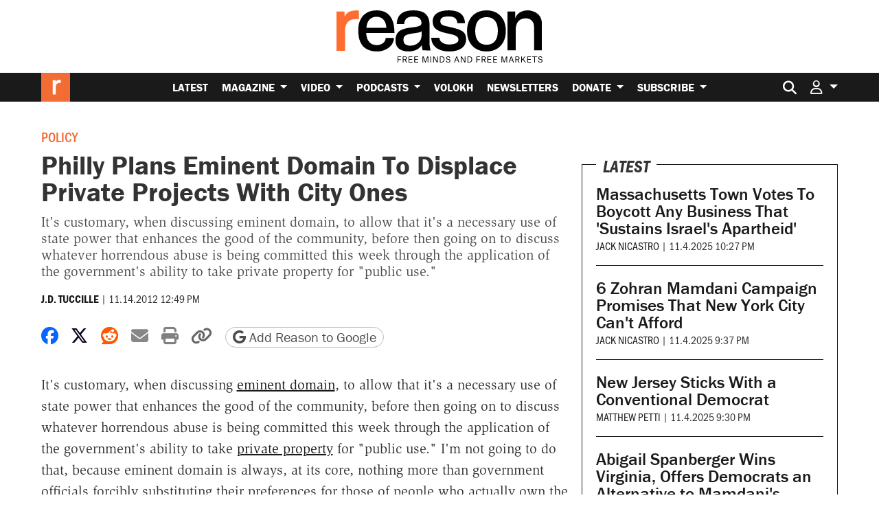

--- FILE ---
content_type: text/html; charset=utf-8
request_url: https://www.google.com/recaptcha/api2/anchor?ar=1&k=6LeMnkUaAAAAALL8T1-XAyB7vxpOeTExu6KwR48-&co=aHR0cHM6Ly9yZWFzb24uY29tOjQ0Mw..&hl=en&v=cLm1zuaUXPLFw7nzKiQTH1dX&size=invisible&anchor-ms=20000&execute-ms=15000&cb=830yu85v7z6n
body_size: 45043
content:
<!DOCTYPE HTML><html dir="ltr" lang="en"><head><meta http-equiv="Content-Type" content="text/html; charset=UTF-8">
<meta http-equiv="X-UA-Compatible" content="IE=edge">
<title>reCAPTCHA</title>
<style type="text/css">
/* cyrillic-ext */
@font-face {
  font-family: 'Roboto';
  font-style: normal;
  font-weight: 400;
  src: url(//fonts.gstatic.com/s/roboto/v18/KFOmCnqEu92Fr1Mu72xKKTU1Kvnz.woff2) format('woff2');
  unicode-range: U+0460-052F, U+1C80-1C8A, U+20B4, U+2DE0-2DFF, U+A640-A69F, U+FE2E-FE2F;
}
/* cyrillic */
@font-face {
  font-family: 'Roboto';
  font-style: normal;
  font-weight: 400;
  src: url(//fonts.gstatic.com/s/roboto/v18/KFOmCnqEu92Fr1Mu5mxKKTU1Kvnz.woff2) format('woff2');
  unicode-range: U+0301, U+0400-045F, U+0490-0491, U+04B0-04B1, U+2116;
}
/* greek-ext */
@font-face {
  font-family: 'Roboto';
  font-style: normal;
  font-weight: 400;
  src: url(//fonts.gstatic.com/s/roboto/v18/KFOmCnqEu92Fr1Mu7mxKKTU1Kvnz.woff2) format('woff2');
  unicode-range: U+1F00-1FFF;
}
/* greek */
@font-face {
  font-family: 'Roboto';
  font-style: normal;
  font-weight: 400;
  src: url(//fonts.gstatic.com/s/roboto/v18/KFOmCnqEu92Fr1Mu4WxKKTU1Kvnz.woff2) format('woff2');
  unicode-range: U+0370-0377, U+037A-037F, U+0384-038A, U+038C, U+038E-03A1, U+03A3-03FF;
}
/* vietnamese */
@font-face {
  font-family: 'Roboto';
  font-style: normal;
  font-weight: 400;
  src: url(//fonts.gstatic.com/s/roboto/v18/KFOmCnqEu92Fr1Mu7WxKKTU1Kvnz.woff2) format('woff2');
  unicode-range: U+0102-0103, U+0110-0111, U+0128-0129, U+0168-0169, U+01A0-01A1, U+01AF-01B0, U+0300-0301, U+0303-0304, U+0308-0309, U+0323, U+0329, U+1EA0-1EF9, U+20AB;
}
/* latin-ext */
@font-face {
  font-family: 'Roboto';
  font-style: normal;
  font-weight: 400;
  src: url(//fonts.gstatic.com/s/roboto/v18/KFOmCnqEu92Fr1Mu7GxKKTU1Kvnz.woff2) format('woff2');
  unicode-range: U+0100-02BA, U+02BD-02C5, U+02C7-02CC, U+02CE-02D7, U+02DD-02FF, U+0304, U+0308, U+0329, U+1D00-1DBF, U+1E00-1E9F, U+1EF2-1EFF, U+2020, U+20A0-20AB, U+20AD-20C0, U+2113, U+2C60-2C7F, U+A720-A7FF;
}
/* latin */
@font-face {
  font-family: 'Roboto';
  font-style: normal;
  font-weight: 400;
  src: url(//fonts.gstatic.com/s/roboto/v18/KFOmCnqEu92Fr1Mu4mxKKTU1Kg.woff2) format('woff2');
  unicode-range: U+0000-00FF, U+0131, U+0152-0153, U+02BB-02BC, U+02C6, U+02DA, U+02DC, U+0304, U+0308, U+0329, U+2000-206F, U+20AC, U+2122, U+2191, U+2193, U+2212, U+2215, U+FEFF, U+FFFD;
}
/* cyrillic-ext */
@font-face {
  font-family: 'Roboto';
  font-style: normal;
  font-weight: 500;
  src: url(//fonts.gstatic.com/s/roboto/v18/KFOlCnqEu92Fr1MmEU9fCRc4AMP6lbBP.woff2) format('woff2');
  unicode-range: U+0460-052F, U+1C80-1C8A, U+20B4, U+2DE0-2DFF, U+A640-A69F, U+FE2E-FE2F;
}
/* cyrillic */
@font-face {
  font-family: 'Roboto';
  font-style: normal;
  font-weight: 500;
  src: url(//fonts.gstatic.com/s/roboto/v18/KFOlCnqEu92Fr1MmEU9fABc4AMP6lbBP.woff2) format('woff2');
  unicode-range: U+0301, U+0400-045F, U+0490-0491, U+04B0-04B1, U+2116;
}
/* greek-ext */
@font-face {
  font-family: 'Roboto';
  font-style: normal;
  font-weight: 500;
  src: url(//fonts.gstatic.com/s/roboto/v18/KFOlCnqEu92Fr1MmEU9fCBc4AMP6lbBP.woff2) format('woff2');
  unicode-range: U+1F00-1FFF;
}
/* greek */
@font-face {
  font-family: 'Roboto';
  font-style: normal;
  font-weight: 500;
  src: url(//fonts.gstatic.com/s/roboto/v18/KFOlCnqEu92Fr1MmEU9fBxc4AMP6lbBP.woff2) format('woff2');
  unicode-range: U+0370-0377, U+037A-037F, U+0384-038A, U+038C, U+038E-03A1, U+03A3-03FF;
}
/* vietnamese */
@font-face {
  font-family: 'Roboto';
  font-style: normal;
  font-weight: 500;
  src: url(//fonts.gstatic.com/s/roboto/v18/KFOlCnqEu92Fr1MmEU9fCxc4AMP6lbBP.woff2) format('woff2');
  unicode-range: U+0102-0103, U+0110-0111, U+0128-0129, U+0168-0169, U+01A0-01A1, U+01AF-01B0, U+0300-0301, U+0303-0304, U+0308-0309, U+0323, U+0329, U+1EA0-1EF9, U+20AB;
}
/* latin-ext */
@font-face {
  font-family: 'Roboto';
  font-style: normal;
  font-weight: 500;
  src: url(//fonts.gstatic.com/s/roboto/v18/KFOlCnqEu92Fr1MmEU9fChc4AMP6lbBP.woff2) format('woff2');
  unicode-range: U+0100-02BA, U+02BD-02C5, U+02C7-02CC, U+02CE-02D7, U+02DD-02FF, U+0304, U+0308, U+0329, U+1D00-1DBF, U+1E00-1E9F, U+1EF2-1EFF, U+2020, U+20A0-20AB, U+20AD-20C0, U+2113, U+2C60-2C7F, U+A720-A7FF;
}
/* latin */
@font-face {
  font-family: 'Roboto';
  font-style: normal;
  font-weight: 500;
  src: url(//fonts.gstatic.com/s/roboto/v18/KFOlCnqEu92Fr1MmEU9fBBc4AMP6lQ.woff2) format('woff2');
  unicode-range: U+0000-00FF, U+0131, U+0152-0153, U+02BB-02BC, U+02C6, U+02DA, U+02DC, U+0304, U+0308, U+0329, U+2000-206F, U+20AC, U+2122, U+2191, U+2193, U+2212, U+2215, U+FEFF, U+FFFD;
}
/* cyrillic-ext */
@font-face {
  font-family: 'Roboto';
  font-style: normal;
  font-weight: 900;
  src: url(//fonts.gstatic.com/s/roboto/v18/KFOlCnqEu92Fr1MmYUtfCRc4AMP6lbBP.woff2) format('woff2');
  unicode-range: U+0460-052F, U+1C80-1C8A, U+20B4, U+2DE0-2DFF, U+A640-A69F, U+FE2E-FE2F;
}
/* cyrillic */
@font-face {
  font-family: 'Roboto';
  font-style: normal;
  font-weight: 900;
  src: url(//fonts.gstatic.com/s/roboto/v18/KFOlCnqEu92Fr1MmYUtfABc4AMP6lbBP.woff2) format('woff2');
  unicode-range: U+0301, U+0400-045F, U+0490-0491, U+04B0-04B1, U+2116;
}
/* greek-ext */
@font-face {
  font-family: 'Roboto';
  font-style: normal;
  font-weight: 900;
  src: url(//fonts.gstatic.com/s/roboto/v18/KFOlCnqEu92Fr1MmYUtfCBc4AMP6lbBP.woff2) format('woff2');
  unicode-range: U+1F00-1FFF;
}
/* greek */
@font-face {
  font-family: 'Roboto';
  font-style: normal;
  font-weight: 900;
  src: url(//fonts.gstatic.com/s/roboto/v18/KFOlCnqEu92Fr1MmYUtfBxc4AMP6lbBP.woff2) format('woff2');
  unicode-range: U+0370-0377, U+037A-037F, U+0384-038A, U+038C, U+038E-03A1, U+03A3-03FF;
}
/* vietnamese */
@font-face {
  font-family: 'Roboto';
  font-style: normal;
  font-weight: 900;
  src: url(//fonts.gstatic.com/s/roboto/v18/KFOlCnqEu92Fr1MmYUtfCxc4AMP6lbBP.woff2) format('woff2');
  unicode-range: U+0102-0103, U+0110-0111, U+0128-0129, U+0168-0169, U+01A0-01A1, U+01AF-01B0, U+0300-0301, U+0303-0304, U+0308-0309, U+0323, U+0329, U+1EA0-1EF9, U+20AB;
}
/* latin-ext */
@font-face {
  font-family: 'Roboto';
  font-style: normal;
  font-weight: 900;
  src: url(//fonts.gstatic.com/s/roboto/v18/KFOlCnqEu92Fr1MmYUtfChc4AMP6lbBP.woff2) format('woff2');
  unicode-range: U+0100-02BA, U+02BD-02C5, U+02C7-02CC, U+02CE-02D7, U+02DD-02FF, U+0304, U+0308, U+0329, U+1D00-1DBF, U+1E00-1E9F, U+1EF2-1EFF, U+2020, U+20A0-20AB, U+20AD-20C0, U+2113, U+2C60-2C7F, U+A720-A7FF;
}
/* latin */
@font-face {
  font-family: 'Roboto';
  font-style: normal;
  font-weight: 900;
  src: url(//fonts.gstatic.com/s/roboto/v18/KFOlCnqEu92Fr1MmYUtfBBc4AMP6lQ.woff2) format('woff2');
  unicode-range: U+0000-00FF, U+0131, U+0152-0153, U+02BB-02BC, U+02C6, U+02DA, U+02DC, U+0304, U+0308, U+0329, U+2000-206F, U+20AC, U+2122, U+2191, U+2193, U+2212, U+2215, U+FEFF, U+FFFD;
}

</style>
<link rel="stylesheet" type="text/css" href="https://www.gstatic.com/recaptcha/releases/cLm1zuaUXPLFw7nzKiQTH1dX/styles__ltr.css">
<script nonce="v7HlmXIIsQFnGS_6xrLeog" type="text/javascript">window['__recaptcha_api'] = 'https://www.google.com/recaptcha/api2/';</script>
<script type="text/javascript" src="https://www.gstatic.com/recaptcha/releases/cLm1zuaUXPLFw7nzKiQTH1dX/recaptcha__en.js" nonce="v7HlmXIIsQFnGS_6xrLeog">
      
    </script></head>
<body><div id="rc-anchor-alert" class="rc-anchor-alert"></div>
<input type="hidden" id="recaptcha-token" value="[base64]">
<script type="text/javascript" nonce="v7HlmXIIsQFnGS_6xrLeog">
      recaptcha.anchor.Main.init("[\x22ainput\x22,[\x22bgdata\x22,\x22\x22,\[base64]/cFtiKytdPWs6KGs8MjA0OD9wW2IrK109az4+NnwxOTI6KChrJjY0NTEyKT09NTUyOTYmJnIrMTxXLmxlbmd0aCYmKFcuY2hhckNvZGVBdChyKzEpJjY0NTEyKT09NTYzMjA/[base64]/[base64]/[base64]/[base64]/[base64]/[base64]/[base64]/[base64]/[base64]/[base64]/[base64]/[base64]/[base64]/[base64]\x22,\[base64]\x22,\x22w6vCvcOvwqwewr8hW0jCnsO+JCowwofDo8K2djQlf8KEEHzCnloWwrsgCMOBw7gAwoV3NURvExYPw7oXI8Kew7bDty8bbibCkMKbXlrCtsOmw4dQNTdVAl7DtnzCtsKZw4vDicKUAsOEw6gWw6jCmMK/PcOdQ8O8HU1Rw6VOIsOkwppxw4vCqn/CpMKLHsKVwrvCk0TDqnzCrsKNSGRFwrQ2bSrChVDDhxDCqMKMECRdwqfDvEPClsOjw6fDlcKoBzsBTMOtworCjwDDhcKVIUBYw6AMwonDm0PDvjVbFMOpw4fCksO/[base64]/FT/DjDIudcK7w7LDjMK0QcOUw65bw6Y8wpXCsxx9w4ReDQxmaSdIP8O6CsOMwqBbwo3DtcK/woZBEcKuwptRF8O+wq4rPy4lwox+w7HCr8OBMsOOwo/DncOnw67CtcO9Z08gFz7CgRxqLMOdwqHDiCvDhyzDggTCu8ORwrU0LwDDoG3DuMKTXMOaw5MQw5MSw7TCkcO/wppjZCvCkx90YD0MwqvDocKnBsOuwoTCsy5zwoEXEwPDhsOmUMOvMcK2asKxw6/[base64]/CvzLDncOtEGXCjcO8XWbDrMKaw5slwpHCphFGwrDCk07DoD/DlcOqw6LDh0gYw7vDq8K5woPDgnzCsMKBw73DjMOcd8KMMz4VBMOLeFhFPlAxw55xw7zDjAPCk3DDiMOLGyfDjQrCnsO5GMK9wpzCg8OywrYnw4HDnXvClUowTk0xw5DDujXDosOYw73Dq8KgZ8O2w5Q+GS5gwrMQMH1KAABfNMOxOU/CosKwTgYpwpA/[base64]/[base64]/[base64]/[base64]/Cjy5Kw6LCmMO3w5XDsMK5w67Cm8KlYsK9X8ORw5tedMKDw754NsOXw7zCpsKiQ8OGwowfP8KHwrRgwpvDl8KqUcKVW0HDs14lbMKmw5ZOwr90w7Zvw5pQwqPCmj1YWMO2CsOowq8gwr7DmcO+J8KUaADDocK/w6HDhcKZwp8Zd8K2wrXCu08IJcKTw60DWnIXU8OEwpERDTpVw4p7wpRew57Dh8K1w6s0w6k5w73DgHpUUMK1w7PCqcKgw7TDqiDCuMKEHEwIw7kxDcKHw6sMEn7CuXbCkXAuwpDDuSfDnVPCu8KBRcKIwppcwqzClVTCv3rDhsKbAC/DgMOMB8Kcw6fDqlFrOlPCkcOSJ3DCj3MywqPCoMOrSE3Ds8KawrI0wrYvBMKXEsKsUXvCjl7CsBsywoZ8XGTDv8Kkw6vCssKww5zChMOfwpwjw7dmw53Cs8Klwr7CqcOJwrMQw57CswvCiU5Qw7fCr8Owwq/[base64]/MwAfwqVzFMKPw5gjUsK6woV3wrpwUcOlbAB4wq/CqcKpIsOAwrNrTTTDmCXCkTTDpUITSEzCsmDDpMKXTVANwpJ/w5HChhh7RxdcFcKMQHrCu8OaWcKdw5JTWcKxwoklw7LCj8ODwr4Qw7orw6EheMKUw6M6F0TDtw8Bwq0Sw6LDmcOrFSVoWsKQCnjDvEjCv185CDUZwoZUwrTChCHDhBTCilF/wqTDq0bDu1wdw4hQwpbDiS/DuMOnw74ZDUkcE8KTw5HCv8KXw43DiMOawoTCgWE/[base64]/BMKawqtAHWTCj8KWWMKHPDLDiS3DojzCq8ODw5jCnAXDjcKAwpXClsOoMMOzHcOla1TCi0RgZsO8w5TCkcKJwpjDhsKLw7RCwq1pwoHDrsK+RMKPwrzCk1HCv8KFeFLDvsOpwr0GZQ/CgsKiMMOXMMKcw6PCjcKKTD/CnVjCncKRw7c4w4lZw7NVJRgAIhp6wpnCsBjCsC80VHBgwpIpWSwtHcKnG3JRwqwACyYawooKdMKCbMKYIzPDlDDCicK+wrjDihrCpsOPJ0kgM33DjMK/w6DDrMKOe8OlGcOKw6DCt03DiMKgInLDu8KAO8OTw7nDmsOpUl/CnAnDmSTCu8OiecKpYMORUcOCwrEHLcOxwr/Cu8O5UynCsSh8wpnCtAx8wq58wonCvsODw7x6csOxwrHDtxHDq2zChsORNGtbJMOVw4DDlsOFD2N0wpHClcKtwoV4KsKkw6fDoU5rw7LDlwEJwrTDl2sJwrNNBMK7wrIgw49SVsO7QF/CpipYXMKbwpnCl8ORw7fCicOYw6hKUz3CoMOVwrXDmRdqf8O/w4ZuEMOfwpxoE8OSw5zDgldSwphCw5fCtSVqLMOOw6zDsMKlNcKTwq3CicKiYMO0w43Cn2sNBGQoD3XCrsOPw7o4EMK+I0BSw7zDsXTDuxrDknc8Q8KEw7w2WMKUwq89w77DqcO1a1vDr8K5YGbCuWjCicO8CcOdw5XCq3E/[base64]/CtH7Diwp+fMOJwqfCm8Kww541QcOPPsOnw6fCmMK1FEvDmMKDwpgqwpVbw7DCisK2ZhfCqcO7OsKpw7HCisOOwp0LwqEfIijDncKqS33CrizCh34bbH5yXcOSw4XDtk5DNn3CvMKVLcKIY8OHHhVtQEw/[base64]/XMOhLgXDu2l5eVp7dsORw4JRLg3DulHCnCJ3E1NhFxHDhsO3w5zCtVrCoBwHSS9+woYiOn8/wpLDgMKXwqNVwqtPw7DDn8Onw7YMw6hBwqbDp0XDqSfDhMK7woHDnBPCqHfDpsOFwpUHwrtnwr5JFsONwqrDsyMofMKzw5AyWMONFMK2ZMKKYi9WbMKZTsOCMg4rSHIVw41Sw5nDgFAddMKNKWklwpgtFHTCuETDg8OUwrs2wpXDq8Oyw5/DvGTDvx41woR2cMOCw5FUw4jDmsOGDsKYw7rCoCRew7IVBMOWw6wuf20rw6rCoMKlHMOfw5YwQCXChcOKacKyw7DCgMK/w7M7JsOEwq/DusKMU8K8eiDDj8O2wqXChm3Dk0TCiMKzw77CmsONSsOJw47CmMOQayXCj2nDpDLCnsOZw5xIwofDgXc6w558w6l3AcKvw4jCsSzDuMKQNsK/NTteM8KRGzjCk8OADhhQKcKfJcKYw41dwpfCvBV4GsOawqg3cArDrsKlwqrDlcK5wrt2w6nCn0Y+aMK9w51iVzzDsMKYbsKywrvDvsOBYcOQK8K/w7JICUJpwpXDoCYvScOEwp7Ci3tGbcKwwqs2wp0DAzoPwr9pJz4Vwr5ywrc4SkBiwpHDocO5wowXwqhIODrDusKZGAbDhcKFAsOmwpnCmhAgQcOkwoNRwoEww7RSw4slC0/DlS7DjMK0O8OAw7sTdsKawpPCjsOCwrsdwq4UbhsUwp7CpsKmBzhaTSnCicKiw4Y1w5E+dVodw77CpMOSwo3DnWDDlcOpwo0LfMOYSlJLIy9Uw6nDq2/CoMOhVMK6wowIw7dGw4V+DnHCiE9dMkh9Ik3CkXXCocOywoIYw5nCrcKVUsKgw6QGw6jCjUfDgQvDoShSfi1VI8OhanUjwqHDrEtkA8KXw7RgYRvDg1FHwpVPw5RhdC/DpxQEw6fDo8KQwrJrC8Kmw6EWfBbCkndRcwNFwobDtMOlF3Vowo/DvcKIwqHDuMOgB8OVwrjCgsOSw5Ugw7XCi8OIwpovw5/Cn8Kyw5/DngEaw5zCnE/CmcKFOkvDrSfDmTXDkx0ZU8OuNWvDoU1dw5Fvw58hwrLDqWAVwoFfwqvCm8OXw6ZEwo/DgcKqCztef8KvesKaJ8KdwrjCrlvCpQ7CuQoIwpHCimbDhGIMTcKXw47Ci8Klw67CqsOsw73CrMOLRMK6wrbDgXDCvGnDksO8HMOwPMKkfldjw47Dr2fCqsO6OcO7SsK9Zik3bMOQW8OhWAnDlgh5c8Kxw7/[base64]/DjcK+MkTDiADCkix+S8Opw7ZbK8OicmBVw7TDjBxKScKvE8Oswr3DnMKMPcOswq7DiGbCgsOCBE0oaAkXf0LDsmTDocKrHsK1OMKqSEDDjz8xMwFmK8Olw4Vrwq/DqBhSNnZ3SMOuwqgaGmx4ZARZw7xWwqYuEHp9SMKCw5lOwq8QYHkmIA5BCjjCnsORLVEywqvDqsKJBcKaLnjDphrCoT4ZVgjCvcK4AcK2TMOHw77DsVDDqEtPw5XDunbCncO7wpJnT8Kcw7YRwqENwq/DsMO8w6bDjMKEMsOWCw8nNcKkDVw9R8KXw7/CiTLCtMOzwpHCjMODFBDDqAg6fMK8N2fCv8OOOMOHam3CuMO0fcOhA8Kiwp/Dshkfw74VwoPDv8O/wpJuOgrDt8OZw4kFFztdw59YM8OvMwvDsMK5YAY8w6bDpG9PEcKcJzTCjsOWw7HCiQfChnPCqsObw5zCjkgVbcKbBUjCvEHDssKMw6lawpnDp8O0wrYkVl/[base64]/CqXDDgMOWUMKKasKtwrNrw7JJN8Oqw7c9wpRVw7oNLsKmwq7CpsOyUXgDw580w7/DosKBYsKIw6bDl8Kkw4Rfwp/[base64]/wrjDsjY9bsONWcObesKaw5daw7XDuxZ7w5/[base64]/Dt8Kew73DqABowqwmN8OKw5kVGcKwwpDCoMK2e8KIwqMocQYrwrPDocOPRU3DicKSw7MLw5TDom0GwqlEbsKmw7DCgsKkKcOFNzDChANEX0zCrMKOUkzDv2bDhcKlwq/DhcO5w50BaDXDklzCulpEwqdcX8OaEcKYAx3DqMO4wr9fw7dbdFbCtFTCosK/NjJmBBskK1XCusOfwoA/w7bCoMK4wqoVLwAFCkESXcO7MMOMw5p/UsK6w78cw7NYwrrDjD7DgEnCqcKeaj4Hw5vCj3Flw6fDnsKfwowLw69AEMKLwqI2DsKHw6MBw5zDrcONR8KJw7bDn8OQXMKTJcKNbsODCwLCjwzDoxpBw4nClzBUJGPCuMOUDsOyw5Mhwp4Yd8Otwo/CrsK6ZAnCjAFAw5nDjB/Dp0Jwwopdw7/[base64]/w7wawoMnw70Ew7s2wp/CmxbCn1bCmcO+w5Npcm5QwqDDssKQX8OnH1Ehwqk6ETsTa8OjQRtZY8O1PMOEw6TDjMKJUUjCu8O4SDd4eUB4w4rChjjDo1LDjlwFTcOzeinCjx06YcO7S8OTQMOpwrzDkcK/FEY5w4jCtsOOw4kvVj5DfFDCmx5Cw4fCn8Kdc3zClFxnBEnDmXTCnsOeJEZ7alDCjUYvw4IcwobCrMO7wrvDgX3Dm8K0BsOTw5DCtTR8w6zDrHjCum0eA3/DhyRXwrQgR8O/w4wEw7RGw6srw7AGwq1QT8O9wrg3w63DuCI2MTjDiMKDY8OUfsOkw4oyE8ONTRfCuXNvwr/CgyvDk0ZwwoEUw4oPRjdnDSTDrBbDgsOKPMO5RQXDi8K9w5NLJxZPwrnCmMKiXi7DrkBiwqXDk8Kew4jDkcK9GsOQIF1/GipdwpxfwrQkwpAqwpDCq1nDgxPDnid2w4vDjUo2wplPbU8Bw7zCmi/CqcKQDClzPkbDlzDCmsKrL1zCusOQw4NEDxIFwpQ1DsKxHsKJwq9Ow44HWcO3Y8Kqw5NDwpXCjxDChsK8wqobSsO1w556ZGPCgX1GacO/[base64]/Ci2XDsgE2woQMPcOvwpnDssOnw4nDm8OOLiHDiyI6wrnDgMOfEcK2w7Epwq7Cm3PDrhvDnhnComVZXMOwbx3DoQd0w5LDnFwkwq1uw6MeLAHDvMO5AsKBfcKeWMObSMKSasOAfCRSAMKiDMOvU2tCw7TDgC/Cl3fCihXCi0jCm0FIw6c2FsKNQHElwrTDjwogJWrCrHkywojDsknCkcKyw7zCh2ILw4zCogENwrDDu8Ogwp7Ct8KvNG7DgsKnFjwIwqEhw7JBwp7Dmx/Cgj3DgSJve8Kfwos+KMKswoAWf2DDnMO0HgxXOsKmw63CuTDCkjZMAmErwpfClMOKZsKdwp9wwosFwpMJwqg/QMKMw6bCqMOVJCDDhMOZwqvCosO9CmHCuMKqwpvCmkXDomnDicOLRUsDe8OKw5J8wojCsW3DscKeUMKJbzPCoXjDrcKmJcKfLUkXw5UOe8ONw4EjOsOTPhAZwp/CncOzwrJwwrgaTHPDuUAjwrzDoMKAwq/DpMKjwqxxBhvClsK5M24nwrjDosK9Oxo4IcKfwpHCqkXCicKdB0gKwrHDocKCYMOtEFXCqMO/w4nDpsKTw5PDuH4kw7FXdDRpw5tSXUgrP0TDhcO3eVXCrlHCjWzDrMOGIknCuMO9bSrCklnCuVNgPsOlwpPCvU3Du3A9QlnCsWzCqMKxwodoWVFMRsKSVcK3w5PDpcORJyHCmT/DgcORasOGwpjDr8OEZWLDnCPDmEVYw7/DtsOQR8KtZBJ4IFDCo8KmEsOkB8KhEU/[base64]/wr1kwqd/woPDnXHCjMOdwqnCjw7DvsKxwqPDssKYIMOdElIdw7HCgzgeXMK2wo/Dl8Krw6LCg8Ktd8KVwoLDgMKsP8K4wr3DhcKdw6DDpnAPWGwzw4bDoT/CqH9zwrUNJR5hwoU9eMOlwp4nwqLDosK8B8O7HSNAPyLCgMOwKR11aMKkwrgcDsO8w6fCil8VcsKcOcO/[base64]/Dg8KFwpTDmX7Cq8Kxc8K8fsKuwoxiwoQ3wo7DsyXCu23CtcKjw5Fec2dfBsKNwqXDvlLDjMKsGyvDhkMswpTClMOEwpRawpXDscOPwq/DoTnDulNnek/Cj0YjKsKlf8O4w7NSccOSUsOhMxk/wrfCgMONeR3CpcKCwqRlf27DusOIw65ewoVpAcO4H8K2LgTDlGNqbMOcwrbDpBIhW8OVLMKjw50XHsKwwqcyKC0WwrkKNl7Cm8OiwoBfSQDDtEtuHUnDoTg/UcO5wq/ChVELw6vDp8OSw5JKFMOTw4DCtsOIPcOKw5XDpWbDnywrX8K4wpUbwptbGsKEw4syW8Kew7/DnlVEHBDDhDkbVVlqw6TCqzvCoMKbw7jDl0wNI8KtayzCpHbDslXDlwvCvgfDqcKlw7jDglF6wo0QKMOdwrTCo2bCp8OrWsO5w4/DpwwGbn/DrcOawrrDnUxXL1DDqsORfsK/w7dywofDpcKxbWTCiWTDuDjCpcK2wp/[base64]/[base64]/CucKKfUIewqzDr17CgMKDwp1xw6E5PMKELcKgX8OgYiQAwq97CcKQwqzCoHPDmDZgwp/CiMKHLsO0w70IRMKrZBZMwqVVwrw2YMOFMcKXZsOrfEx9w4bCpsOuE0I4cVdyPFFed0rDumAkJsODScKxwonDqcKUJjRqRMOFNwo6U8K7w6LDqh9mwqR7WizCnmd+L3/Dr8KFw4vDuMO4BU7CrylaITrDmVrCnsOZFGjCqXE6wq3Cs8Kyw6PDsBnDiBRzw5nCrcKkw7w7w7XDncOlWcKZU8Kxw6LCqMKaHCIbU0TCicOreMOcwpItCcKWCnXDucOxAMKqDjzDql/DhMO8w5/CmGjCr8KXBMO9wqrDpwxKD27CnXMxwr/DmsOafsOIWMOKLcO0w4bCpEjCp8O0w6LCkcK9FEVfw6XCo8OkwqrClBEOR8Opw67CpjQBwqLDosKjw6TDp8Osw7XDr8OCEcKbwojCjWXDoWrDthwXw5dww5XClX4Kw4TDu8Kzw5fDgS1hJTVCIMO9ZcKQa8OyFMKjSVcQw5c1w7hgwq48AUvCiA0oIcOSKMKgw4l2wo/DlMK2QGbDqVU8w7EywrTCuFd8wq1hwpUbEmHDvEtlYmgLw5TDhsOvGsOwN1vDicOMwpBWw4XDncO2CsKkwrFbw78WIkw3woNRRWjCpWjCsBvCki/DjyvDhWJcw5bCnjzDnsO/w5rCnTbCjcO0MTVJwoUsw4liwr/[base64]/[base64]/UWjCvV3DtsOVw4/[base64]/w5PDiC7CpMK8woZ0cMKqw6t4TcOvJ8O7OSLCksOORMO2VsOfwrcXB8Kiw4XDmS5awrYXAB8/FsOWdxjCplEsM8ODXsOIw5TDvjjCm07DpFc/w53CrzofwqbCtwJnOQDDicOXw6Ylw4VSMjfCk05Uwo3CqkY6Sz/Du8KbwqHDkG5cOsOZw4c0woLCk8OAwo/[base64]/DocOFH8KDPMKbwq0lF3fDgE00cmZFwp/CqQoCIcKZw4fCgzjDksOSwqM1HxjCk2DCh8OywqN+F0Iowog+VmvCphDCksOkWScNwq/[base64]/w6wIecKewqnCtwvDiyY8woHCscKtOyzDl8OJw6U0OMKHJSXCjWbCtcO+w73DsibCnsOUeCjDnRzDqTVtVMKuw4ALwqgQwqw7wplTwpwkb1BXAnpjUcK/w77DssOof1rCkkvCp8Oaw5FYwpHCiMKzKzHCo1Bdf8KDAcOBHC/[base64]/NCdESHrCvcOmf8Otcl3Co8O0NBrCtibClxgFw5bDnEsRYsOiwp/DsnkPGm8xw7/[base64]/w5fDp8K/TBfDi8KFw4J3KsOhf1PDsz4wwoMfw7gAC00ow6zDmsObw7wFBkNDJj/[base64]/DtcKVwp1mwoI1wr/DmFTDt2sswrPCssO3woZGAsKRX8OzOzXCsMKQY09TwpkVJFQ7ERPCmcKWw7Y+amkHTMKEwrHDk0jDusKkw4tHw7t+wrTDosK8CGslecOWewzCimnCgcOyw6BiaUzCjMKsETLDpcKvw7tOw7R9wplcJFjDmMO2GcK5ccK9eVJ5wrrDrVd3cU/CoVQkBsKKCBpYwqTCgMKVJ0fDo8KfI8KFw6nCh8OFOcOlwq8HwojDtMKmMsOMw4nCi8K3QcK/OGfCkz7Dhxc+UMKYw7jDo8O5w49Pw5wEKcKMw71PARnDtS1BM8OtIcKechISwrtqW8OsWsK6worCisOGwpZ2bCbCvcO/wqTDnDLDoDTDl8OkPcKQwpnDp0nDpmLDqWnCuHAfwrYZb8Odw7zCqMKlw4U6wpzDpsOYbxFRw4t9a8K9fGhDwp4Dw6fDulFnclTCrCjChcKXw69DfsOyw4Ibw70dw6bDusKoBEp0wpTCnm0WVsKKN8KlPsOsw4fChlQfP8KdwqPCscOVAmRUw6fDmsOwwrFHa8O1w6/CsQYZYSXDlBfDrsOfw5Myw5PCjsKmwqfDhTrDsWLCoUrDoMOAwrFtw4ZKWcK9woBvZgc9WsKQKDBtDcOuwq4Tw6/DsknCjCjDmjfDrMO2wpjCsE7DmcKewojDqnbDscOQw5bCqxkaw752w6U9wpdJcFwbR8KOw6EQw6fDgsOgwqnCtsK2OhnDlcK9XxEzA8KSd8ODSMKew7JyK8KlwrE/DgTDusK4wpbCvGF6wobDkgXDnh7CgQoTAEZ+wqjCkHXCksKHe8OLwoQYSsKGEMOIw5nCvGtkVEQpH8Kxw5EAwr5vwp5ww5nDlj/[base64]/wonDmcKkwqrDoxXCqMOeN23ClVbCvll3DQk1w7wUY8K9LcKQw6fDoRPDk0/[base64]/DnMODB0EQE8KSw6bDh2x+wqLDu8KEwo7DvMKEEhTChmQAATZEMCbDmWvCsU/[base64]/RMKfw4nDpsOVwoFvwqvDiz7CosKlworCtHYzw5fCv8Kcw4kmwrB7P8OTw4gCXMOgRnoCwrTCmMKEw7JKwo9lw4DCoMKoacOaOcOgMsKmBsK/w7k8NyjDi2DDjcOGwrwpW8K9ccKdCQXDi8KTwo4QwrfCk0fDvVDCqsK1w5hTwqoqXcKSwpbDssOVGsKBQsObwqvDu0Irw65sDjVkwrUJwoAiw6U/aH0Ewq7ClHcZRsK6w5pFwqDDvFjClBpJKHbDmW3ChMOew69awqPCpTvDvsOWwqbCicOZZiVDwq7CrMKjTsOGw5rDkhbChGvDi8Kiw5XDvMKxKWXDt2rCvm/DmcKEPsOxY1hoVkcxwq/CiQ9Pw4zDmcO+RMK+w67DnElew6Z3N8Kbw7EEIBB4GmjCj2HCm09PXcO+w45cbsOswqYMXjzCn0NTw5fDgsKuBMKbWcK5CsO1woXDg8KBwrhrwp50PsOqckPDrXVGw4XCuS/CsQUlw4InOMKuwpdYw53CoMO8wrxbHDo2wrXDt8OldVjCocKxbcK/wq4Uw7wcIsOUO8OEf8Kow4xwIcOjMAXDk3VeVwkjw7zDrTkawo7DgcOjXsK1ScKuwqPDmMOcHUvDucOZXmcHw5fCncOoE8K/elTDicKQR3LCjMKRwphow7VswrLCn8KCUGJuKcOnfVTCg2djC8K7OzjClsKlwqRJZDXCvmXCtUXCqw/DhBUgw4gFw67CrWLCpT1PdMKCUCEiw5DCk8KwM3DCvRjCo8Ocw5Iowok3w7YqbA/CnDrCgsKkw5Jyw4Q9Z097w5UQC8K8VcOZTMK1wp5Mw6XCnjQ+w7zCjMK2SiTDqMKgwqV7w73CicO/[base64]/CvMKvKsOow749JcK6B28IZ1wSwo5DYcO+w5XCnWbCmgDDi1AawojCkMOFw4jCosOebMKHaT8Pw74Uw4URWcKpw599KgN2w69BSVUTFsOmw57Cv8OhW8O7wqfDigzDsDbCvgDCiBtofMKew4V/wrw/w6AYwoxbwqPCmwLDq1w1Ex5JTgDDlMOVY8OPZFzCh8KUw7ZiBgQ1FcOfwpsNUnF1wq4GA8KFwrtGGj3CsE3Co8K/w5URUMKZHcKSwoXCosOTw74bSMKxRcOffsKZw7k6ZcOVGycdF8K4KR3DicOiwrZeE8O+DxfDncKKw5rDiMKOwrtWY055AhUGwoTDoic1w7cCQnTDrXjDtcKLKcKBw7HDvAVbTmzCrFvDlG/[base64]/WyvDtkMnRAjDjwbCqGdHW8K9w6DCjMKVMgRLwo4fwpVFw6FJbg0Pw6kWwqDCpDjDiMKhYEIuF8OkAhQQw54JXXcrDgUBNlgvBMKoa8OLZMONAgzCuQrCsXZFwq8rUzMywrfDrcKFw4jDmcOpemrDrwhDwrVJw4FPUcObYFHDrg0uQcO2QsK/w5TDpMKgditSeMOzHFliw73Ct0Y9F19Vf2wXY28aL8KleMKmw7wIFcOsE8OcPMKPW8OgVcOtI8K5EsO3w7MLw587T8Ouw5hhbRYSNEB4IcK5czVvL2tzwo7DtcO7w5dBw6hBwpNtwpV8Jyt8U3rCjsK3w6MwXkLDssOiV8KCw7HDmcOQbsOnWF/[base64]/DtsOaw5bCvV3CsMOLFhfDnzbDusK8MMKqXj/ClMKDF8OdwqlkHAJkFsKFw65Qw4fCm2Zvwp7CrcOiFcKLwopcw7AgDsKRLBjCqsOnOsKbAndMwp7ChMObEsKVwq4MwoVyejhew6vDnyoiDsKcPMKLUlJjw4Yqw6XCkcO7IcO2w4FaGMOlLsOcTDZ/[base64]/[base64]/DuhlCwonDvD7CtcKnIA/ClkbDscOJaMOGdCFdw6hTw4x3BUnCixhMw54cwqNdCmkuUsOMAMOWZsK2PcOew5pKw7jCncO+DVbCgQlRwowpJ8K/w4rDvHBJU2HDkDLDqmFgw5nCpRcQb8O7ax7CvzLCmjpaPC/Do8O6wpFAfcKPOcO6wpd4wr4OwqY+EW4hwo7DpMKEwoPCm0BUwpjDj28CaRx4LcOewojCpkDCihQywqzDgAMHA3QJG8OPO1rCosK8wr/DpMKrZ2PDvh4qPMKGwpwDd3XCqcKKwqJuKAsSZ8Ovw6DDsHDDr8OSwpsVfQfCsnJQwql4wr1aQMODJB/[base64]/SToFO8O3w5XCgikTworDjsKKw7fCm8OOASdWecK0wozCtMOcUgvDncOmw6XCuDjCvMOUwpXCusKrwpRtHS/DuMK2YsO8TB7CisKYwpXCpm8qw53Do1w8wozCjzk3wqPCkMOxwqp6w5gzwqzDhcKpAMOkw5nDlgZ4w50awqljwobDlcKQw5Yxw4I1C8OGHA/DoRvDlsK8w6Qnw4g/w6c0w7pMdAp9LcK0XMKnwqgAPGrDpzDDlcOlTXs/HMKIRlNow6Jyw73DqcO+wpLCtsKmM8KcVMKKUWrCmcK7KsKgwq3CusOdC8OuwqjClFvDtVPDnwfDphIbPsKuM8KhdxrDtcKIfQEJw7vDpmPCkGxVwo3DhMONwpUFwq/CkcKlMcOPG8OBMMOIwqA4CDPCp3NlYw7Co8KjVR8BWcKWwrkfwqEXZMOQw7hHw4p8wrh9W8OfHcKMwq1/WQJ4w4wpwrnClsOtR8OXewfDsMOkw7Rzw5LDtsKCWcOyw7TDq8OzwpUzw7HCpcOkP0rDr18ywqbDh8ObV2B6VcOoDU3DmcKswo1Qw4nDnMOwwr4WwobDulEWw41BwqN7wptFYiLCtW3CsUbCqEvCg8KJamPDq21PZsOZYh/CkMKHw4ETW0I8UXYEHsOSw5PDrsOkLHDCtA0BB1skUkTCqxtPVAs/[base64]/wopUw6zCrcKnwpNfaVTChhPCjRYHw5vDrio5wrPDq05kwoPCsXF/w4TCoBQBw6grw54ewrs/w5Fxw4oRa8KlwpTDgxPCo8OcE8KoY8KUwoDDnxE/eR8rHcK/w4XCgcOILsKjwpVAwoAyBQxewoTCt1I8w73Ck0Jkw5LClWd7wo80w5zDpCAPwrUZw4/Ck8KGcnLDuUJ7N8O9CcK3woDCt8OQRicCOsOVw7DChWfDqcKow5bCssOPYcK8RR0iGhEZw7/CjE1Kw7nDhsKww5dswoIpwobCr37CisOlB8O2wrFqc2IAMsOBw7A6w7zDsMOtwpRTDMKoR8OSSnTCs8Ktw7zDhirCkMKQf8Krf8OfDGVwehovwq1Qw55Rw6PDkDbClC00IcOjcW/DhUsrSsOIw6nCnlsxwqLCo0E+dUzCswjDqzRDwrFoHsKZMhduw65ZKx9vw73ChijCi8Kfw69NCcKGCsO1LcOiw7wlVMOZw7jDj8O2JMKiw6rCn8OoNUnDg8KDw4saF2TCmWjDpA8wIMOyQ3Vlw5vCoUfDi8OxEGfCp15/[base64]/CmMOjUhnCnxMVKy1zwrrCmFXDnTXDuxsTRGnDjRvCtmduRxwswrfDqsO7RmLDjVhbNDFiJcO+wq7DvXRiw50uwqkSw54+w6HCvMKIOjTDkMKRwogswqzDoVVVw5hQHXAQZmDCn0DDpXIrw74xcMOPJwwCw6nCl8O0wo/Cpg9bCsKdw5NMVlEPwoHCpcKswovDo8OYw6DCqcOHw5zDp8K5cmtJwp3CizFdAFHDpsOoIsOfw4LDm8OWw6tNw5bCgMKVwqXCp8K5GmTCnw9Ww5bCj1bCqVnDhMOcw6QRV8KpesKAenzDhlQZwovCtMK/wqYiw4jCjsONwrzCrRIJdMO3w6HCjsKqw7s5fsK4XHTCrcOZLSLDt8KLccK/eVpORVt0wo0nRUJ7UMOFQsKSw7zCssKlw4QJU8K7SsKkDxJCK8KQw7DDml7DmxvCrCrCtXheRcKCYMOWwoMEw4shw65OMn7DhMKCMxjCmcKPWcKgw4VtwrhpHsKow73Cu8OQwq3Dlw7DjcKUwpbCscKqUnrCt3hpd8ONwo/DqcKqwpBsASM4OhTCkid9wr3Chn4gw5/CnsO0w7LCm8OawofChmzDvMOXwqPDv0XDqAPChcKNC1FcwqFDElnCvsOlw5nCu0bDoFnDnMOBLQ1fwoENw5kVYAAVV1okbxl3GMKsP8OTN8K8wpbClxXCm8Oww5l7aAFRGF7CsG8Iw7DCq8Ohw7rConFYworDs3BBw4rCghhNw7whNMKLwqp2DcKRw7QzZB0Xw5/DmHVbAUEDV8K9w498dyQsEMKfbnLDv8KdC3PCj8KOHMOnCHPDh8KAw5l7B8K/[base64]/[base64]/w6kQQFFqw6EtwpJ7fXBXTsKsw4cFwqLDgmsbw4LCp0bCuWnCvWNLwqvCoMK2w53Cqhcwwqhsw7Q+BMOww77CvsOQwqfDosKHKXhbwo3Dp8KFLi/DlMOywpI+w6zDm8OAw6wSXUfDmsKlZg3CgMKswot0UTh2w7lEHMOWw5jCi8OwXFh2wrogf8Ojw6ZcWiB+w4NPUWHDlMK0TQXDkEcAU8O7w6nCs8K5w5rCu8OJw790w7/[base64]/DtRRQwoFww6tnwqzCusKIwposOcKNHRTCnSjCrzPCmRnDnmQ2w4/CicKxOi4jw74hfsOVwqQ1fMKzbzx4QsOScsObYMOSwo/CgybChAc+FcOaYBHCqMKuw4jDo01IwqllDMOaDsOHwrvDoxpwwovDiG5fwqrCgsKkwqDCp8OUwqPCmxbDqB5Bw53CsSjCpcKoHmUdwpPDgMKuJF7CncKZw5k+Jx/Dp3bCnMK1wq7CszMmwrfCqD7Co8OywpQgw4EfwqDCjxldE8K9w7zDuV4PLcKadcKlLz7DrsKMdm/CqsKBw6Jowp4eM0LCj8Oxwq58bMOlwoQtQ8OvYMOzLsOGPi5Aw7Mewpxsw7fDoknDkEjCmcOvwpTCscK/GsKVw4HCvhbDi8OkRcOBdG0GE2Y0IMKRw4fCoFsFw5nCqFjCrRXCoAp3w6nDq8KlwrRlFG8Lw7bCuGfCiMKDAkocw7tkWsOCw5sUwociw7rDsl/Ck1d+woRgwokxw5vCnMOQwr/Dj8OZwrYHHMKkw5XCtizDrsOeUXvCm3zCpsOiBFzCqsKpf2DCgcO9wos/[base64]/[base64]/DqUM+w77CrsKuV8KVw6vCucO6wrICEMKbO8KCw7MZw6cPT0QyeBLCjcONw4fDl1rChFrDhhfDmzcFA28KQlzCq8KpVR97w43CvsO7woskE8Kwwo4NSC3Cqkwiw43DgMOIw7/DrFE8YxLCl3B7wrk9FMOCwpjDkRbDs8OPw7MnwpsNwqVHw5wYwqnDksOsw7nChsOgJ8Kjw4Vlw4rCuywuecO+DMKtw6/[base64]/DkWXDgFN7w5YECnrDkjgXGcO7wrDCu3hOw73CnsOxa24Kw6nCisOQw4fDnsOEahB8wokPwqDCiTI4RErDvkDCvMOOwrnDrz0RAsOeN8KTwrjCkEXCjk/[base64]/[base64]/JH7ChMO3wownKEUxw7JHw58dHcK/wovCl0o4w5wmbT/DsMKAw6JHw57DvcKeZcKPWjNIDBRmFMO2wqnClcKUbyZ4wqU9w5/[base64]/DoyUwAGdmwpwqw4Yawp/CkQzCpm49A1PDpMO9dwrClzHCssOtCV/Cv8OBw7LCr8K2MGJNLGFSAMKmwpEpOgzDm2dLw43Cm3dGw6NywoPDssOafMOhw6XDmMO2BCjCpcK6WsK+wrY5wrDDh8KMSH7CnktBw47CkEoQacK8S0Rlw4vCm8Oww4vDq8KrA2/CuTwrMMOHI8OsSsOpw4xgWTDDv8OWw5jDmMOlwprCjsKqw6sEMsO4wozDg8O/RQvCpsOVeMOxw7Q/[base64]/[base64]/[base64]/DoMK9w7Jhw4nDsMObw51tTzzCizrCoh19w49aek/[base64]/[base64]\\u003d\x22],null,[\x22conf\x22,null,\x226LeMnkUaAAAAALL8T1-XAyB7vxpOeTExu6KwR48-\x22,0,null,null,null,0,[21,125,63,73,95,87,41,43,42,83,102,105,109,121],[5339200,735],0,null,null,null,null,0,null,0,null,700,1,null,0,\x22CvkBEg8I8ajhFRgAOgZUOU5CNWISDwjmjuIVGAA6BlFCb29IYxIPCJrO4xUYAToGcWNKRTNkEg8I8M3jFRgBOgZmSVZJaGISDwjiyqA3GAE6BmdMTkNIYxIPCN6/tzcYADoGZWF6dTZkEg8I2NKBMhgAOgZBcTc3dmYSDgi45ZQyGAE6BVFCT0QwEg8I0tuVNxgAOgZmZmFXQWUSDwiV2JQyGAA6BlBxNjBuZBIPCMXziDcYADoGYVhvaWFjEg8IjcqGMhgBOgZPd040dGYSDgiK/Yg3GAA6BU1mSUk0GhwIAxIYHRG78OQ3DrceDv++pQYZxJ0JGZzijAIZ\x22,0,0,null,null,1,null,0,1],\x22https://reason.com:443\x22,null,[3,1,1],null,null,null,1,3600,[\x22https://www.google.com/intl/en/policies/privacy/\x22,\x22https://www.google.com/intl/en/policies/terms/\x22],\x22Z8YUSsAQrGycu8eKSfYqa7W+fv4zKlB+wjG5V+oAXe8\\u003d\x22,1,0,null,1,1762320198869,0,0,[42,41,132,47,169],null,[10,150,106,1],\x22RC-loyauoxAN5pxbw\x22,null,null,null,null,null,\x220dAFcWeA5Bri4zMOGLmxseT_oAk4SewsxjwmPAMyn05O5Hq5l6dZi2dHWf8jzstbiQ9xvxgbAnOp1VdVknY83waN0yfXyC-QCJDQ\x22,1762402998850]");
    </script></body></html>

--- FILE ---
content_type: text/css
request_url: https://d2eehagpk5cl65.cloudfront.net/wp-content/cache/min/1/wp-content/plugins/wp-enhanced-comments/public/css/wp-enhanced-comments-public.css?ver=1761892002
body_size: 1398
content:
.comment-meta,.comment-foot{display:flex}.comment-meta .comment-author{flex:1}.comment-meta .user-moderation-tools{flex:1;display:flex;justify-content:end}.comment-meta .user-moderation-tools a{margin-left:10px}.comment-foot .reply{flex:1}.comment-foot .moderation-tools{flex:4;display:flex;justify-content:space-evenly}.user-moderation-tools .dashicons{margin-right:2px}.user-moderation-tools .wecom-flagged,.moderation-tools .wecom-flagged{color:red}.user-moderation-tools .wecom-reviewed{color:#0d99d5}.wecom-dialog{position:fixed;left:0;top:0;height:100%;width:100%;background-color:rgba(94,110,141,.9);opacity:0;visibility:hidden;-webkit-transition:opacity .3s 0s,visibility 0s .3s;-moz-transition:opacity .3s 0s,visibility 0s .3s;transition:opacity .3s 0s,visibility 0s .3s}.wecom-dialog.is-visible{opacity:1;visibility:visible;-webkit-transition:opacity .3s 0s,visibility 0s 0s;-moz-transition:opacity .3s 0s,visibility 0s 0s;transition:opacity .3s 0s,visibility 0s 0s}.wecom-dialog-container{position:relative;width:90%;max-width:400px;margin:4em auto;background:#fff;border-radius:.25em .25em .4em .4em;text-align:center;box-shadow:0 0 20px rgba(0,0,0,.2);-webkit-transform:translateY(-40px);-moz-transform:translateY(-40px);-ms-transform:translateY(-40px);-o-transform:translateY(-40px);transform:translateY(-40px);-webkit-backface-visibility:hidden;-webkit-transition-property:-webkit-transform;-moz-transition-property:-moz-transform;transition-property:transform;-webkit-transition-duration:.3s;-moz-transition-duration:.3s;transition-duration:.3s}.wecom-dialog-container p{padding:3em 1em}.wecom-dialog-container span.message{display:none;padding:0 1em;margin-top:1em;font-size:smaller}.wecom-dialog-container span.message.show-error{display:block;color:#cd0a0a}.wecom-dialog-container span.message.show{display:block}.wecom-dialog-container .wecom-dialog-buttons{padding:0}.wecom-dialog-container .wecom-dialog-buttons:after{content:"";display:table;clear:both}.wecom-dialog-container .wecom-dialog-buttons li{list-style:none;float:left;width:50%}.wecom-dialog-container .wecom-dialog-buttons a{display:flex;align-items:center;justify-content:center;height:60px;line-height:60px;text-transform:uppercase;color:#fff}.wecom-dialog-container .wecom-dialog-buttons li.yes a,.wecom-dialog-container .wecom-dialog-buttons li.yes a:visited{background-color:#7ad03a;border-radius:0 0 0 .25em}.wecom-dialog-container .wecom-dialog-buttons li.yes.wecom-error a,.wecom-dialog-container .wecom-dialog-buttons li.yes.wecom-error a:visited{background-color:#cd0a0a;border-radius:0 0 0 .25em}.wecom-dialog-container .wecom-dialog-buttons li.yes a:hover{background-color:#8dff1c}.wecom-dialog-container .wecom-dialog-buttons li.yes a.disabled{color:currentColor;cursor:not-allowed;opacity:.5;text-decoration:none}.wecom-dialog-container .wecom-dialog-buttons li.no a,.wecom-dialog-container .wecom-dialog-buttons li.no a:visited{background-color:#cd0a0a;border-radius:0 0 .25em 0}.wecom-dialog-container .wecom-dialog-buttons li.no a:hover{background-color:#fc8982}.wecom-dialog-container .wecom-dialog-close{position:absolute;top:8px;right:8px;width:30px;height:30px}.wecom-dialog-container .wecom-dialog-close::before,.wecom-dialog-container .wecom-dialog-close::after{content:'';position:absolute;top:12px;width:14px;height:3px;background-color:#8f9cb5}.wecom-dialog-container .wecom-dialog-close::before{-webkit-transform:rotate(45deg);-moz-transform:rotate(45deg);-ms-transform:rotate(45deg);-o-transform:rotate(45deg);transform:rotate(45deg);left:8px}.wecom-dialog-container .wecom-dialog-close::after{-webkit-transform:rotate(-45deg);-moz-transform:rotate(-45deg);-ms-transform:rotate(-45deg);-o-transform:rotate(-45deg);transform:rotate(-45deg);right:8px}.is-visible .wecom-dialog-container{-webkit-transform:translateY(0);-moz-transform:translateY(0);-ms-transform:translateY(0);-o-transform:translateY(0);transform:translateY(0)}.wecom-dialog-container .wecom-dialog-buttons li.yes .dashicons{display:none}.wecom-dialog-container .wecom-dialog-buttons li.yes .dashicons.show{display:block}.wecom-dialog-container .wecom-dialog-buttons li.yes .dashicons.spin{display:block;animation:dashicons-spin 1s infinite;animation-timing-function:linear}.comment-mute-alert{background:#efefef;font-family:"franklin-gothic-urw",Arial,Gadget;font-size:.8rem;margin-bottom:0;padding:.5rem 1rem;position:relative}.comment-mute-alert div{display:flex;justify-content:left}.comment-mute-alert div div{margin-right:10px}.comment-mute-alert .show-username .show-username-link{margin-top:0}.wecom-mod.wecom-unmute{color:#666;cursor:pointer;display:inline-block;text-decoration:underline}.wecom-flag .loading,.wecom-flag .fail,.wecom-unflag .loading,.wecom-unflag .fail,.wecom-unmute .loading,.wecom-unmute .fail,.wecom-unapprove-comment .loading,.wecom-unapprove-comment .fail,.wecom-spam-comment .loading,.wecom-spam-comment .fail,.wecom-ban-user .loading,.wecom-ban-user .fail,.wecom-unban-user .loading,.wecom-unban-user .fail,.wecom-nuke-user .loading,.wecom-nuke-user .fail,.wecom-showflagged .loading,.wecom-showflagged .fail{display:none;text-decoration:none}.wecom-flag .fail,.wecom-flag .wecom-error,.wecom-unflag .fail,.wecom-unflag .wecom-error,.wecom-unmute .fail,.wecom-unmute .wecom-error,.wecom-unapprove-comment .wecom-error,.wecom-unapprove-comment .fail,.wecom-spam-comment .wecom-error,.wecom-spam-comment .fail,.wecom-ban-user .wecom-error,.wecom-ban-user .fail,.wecom-unban-user .wecom-error,.wecom-unban-user .fail,.wecom-nuke-user .wecom-error,.wecom-nuke-user .fail,.wecom-showflagged .wecom-error,.wecom-showflagged .fail{color:#cd0a0a}.wecom-flag .dashicons.show,.wecom-unflag .dashicons.show,.wecom-unmute .dashicons.show,.wecom-unapprove-comment .dashicons.show,.wecom-spam-comment .dashicons.show,.wecom-ban-user .dashicons.show,.wecom-ban-user .wecom-mod-text.show,.wecom-unban-user .dashicons.show,.wecom-unban-user .wecom-mod-text.show,.wecom-nuke-user .dashicons.show,.wecom-showflagged .dashicons.show{display:inline-block}.wecom-flag .dashicons.spin,.wecom-unflag .dashicons.spin,.wecom-unmute .dashicons.spin,.wecom-unapprove-comment .dashicons.spin,.wecom-spam-comment .dashicons.spin,.wecom-ban-user .dashicons.spin,.wecom-unban-user .dashicons.spin,.wecom-nuke-user .dashicons.spin,.wecom-showflagged .dashicons.spin{display:inline-block;animation:dashicons-spin 1s infinite;animation-timing-function:linear}@keyframes dashicons-spin{0%{transform:rotate(0deg)}100%{transform:rotate(360deg)}}.wecom-muted-users-table{width:100%}.wecom-muted-user-table-action{width:20%}@media only screen and (min-width:1170px){.wecom-dialog-container{margin:8em auto}}

--- FILE ---
content_type: image/svg+xml
request_url: https://d2eehagpk5cl65.cloudfront.net/wp-content/themes/reason-dot-com-theme/dist/logo_2ea65906.svg
body_size: 2459
content:
<svg height="180" viewBox="0 0 711 180" width="711" xmlns="http://www.w3.org/2000/svg"><clipPath id="a"><path d="M.06.22h710.875v179.72H.06z"/></clipPath><clipPath id="b"><path d="M.06.22h710.875v179.72H.06z"/></clipPath><clipPath id="c"><path d="M.06.22h710.875v179.72H.06z"/></clipPath><clipPath id="d"><path d="M.06.22h710.875v179.72H.06z"/></clipPath><clipPath id="e"><path d="M.06.22h710.875v179.72H.06z"/></clipPath><clipPath id="f"><path d="M.06.22h710.875v179.72H.06z"/></clipPath><clipPath id="g"><path d="M.06.22h710.875v179.72H.06z"/></clipPath><clipPath id="h"><path d="M.06.22h710.875v179.72H.06z"/></clipPath><clipPath id="i"><path d="M.06.22h710.875v179.72H.06z"/></clipPath><clipPath id="j"><path d="M.06.22h710.875v179.72H.06z"/></clipPath><path clip-path="url(#a)" d="M70.146.351c-16.071 0-31.404 1.67-42.369 20.668V3.976H0v135.355h29.583V69.714c0-25.589 13.123-39.681 36.951-39.681 3.387 0 6.611.262 9.325.756l1.466.267V.351z" fill="#ff6c2f"/><path clip-path="url(#b)" d="M102.476 77.91c1.046 27.201 14.125 42.113 36.882 42.113 14.649 0 30.344-9.344 30.344-24.938h28.513c0 27.998-29.297 46.65-57.549 46.65-43.684 0-65.657-24.328-65.657-73.245C75.009 27.163 98.29.219 138.574.219c40.806 0 61.47 26.418 61.47 77.69h-97.568m69.581-17.528c-1.047-25.111-14.65-38.188-34.268-38.188-19.619 0-33.482 14.125-34.528 38.188z"/><path clip-path="url(#c)" d="M297.375 138.072c-.787-2.355-2.996-14.909-2.996-18.312-7.584 12.817-24.325 21.976-45.514 21.976-31.389 0-45.255-15.176-45.255-37.147 0-36.359 24.33-41.852 60.167-46.037 20.663-2.615 28.773-5.231 29.557-14.125 0-14.386-9.416-22.756-29.034-22.756-20.928 0-29.56 9.416-30.869 25.895h-25.373C208.844 19.839 222.967.22 265.345.22c41.852 0 55.978 19.096 55.978 53.101 0 0-.565 59.392 0 65.254.917 9.522 3.257 19.666 3.257 19.666zm-3.257-66.312c-4.187 4.449-13.599 5.495-30.083 7.849-23.018 3.664-32.96 6.148-32.96 22.104 0 13.34 7.852 20.141 23.806 20.141 20.664 0 37.928-13.863 38.714-33.744z"/><path clip-path="url(#d)" d="M417.304 44.427c-1.832-16.218-9.94-23.282-30.868-23.282-18.311 0-27.986 4.448-27.986 16.219 0 12.296 8.367 15.173 29.033 19.355 42.114 9.681 59.903 14.91 59.903 43.947 0 23.28-19.618 41.069-57.81 41.069-38.453 0-61.733-18.312-62.519-46.823h28.25c0 12.579 13.341 22.886 34.005 22.886 22.76 0 31.652-8.525 31.652-16.086 0-12.817-13.864-17.003-31.389-20.665-46.824-9.154-57.549-20.402-57.549-43.684 0-20.664 16.742-37.145 55.194-37.145 39.237 0 54.935 16.741 56.24 44.207h-26.156"/><path clip-path="url(#e)" d="M450.516 71.107C450.516 28.47 476.412.22 518.003.22c40.805 0 66.442 27.989 66.442 70.887 0 42.375-25.896 70.629-66.442 70.629-42.379 0-67.487-29.037-67.487-70.629m106.46 0c0-30.866-13.6-47.607-38.973-47.607s-39.237 16.741-39.237 47.607c0 30.606 13.864 47.607 39.237 47.607 25.108 0 38.973-17.001 38.973-47.607z"/><path clip-path="url(#f)" d="M660.753.22c-7.437 0-14.818.942-21.693 3.992-10.045 3.976-17.88 11.25-22.475 23.343V3.881h-26.153v134.191h27.945V69.016c0-24.101 9.548-41.33 35.706-41.33 14.127 0 27.641 9.656 27.641 27.728v82.658h27.199v-91.29C708.923.569 660.753.22 660.753.22"/><path d="M213.363 179.594h-2.516v-20.703h12.37v2.245h-9.854v7.469h9.014v2.193h-9.014zm22.57-8.769h-4.601v8.769h-2.517v-20.703h7.497c1.517 0 2.871.322 4.006.918 1.651.924 2.678 2.518 2.678 4.9 0 3.896-2.542 5.223-4.435 5.711v.053l4.571 9.121h-2.922zm.164-2.085c2.434 0 4.249-1.162 4.249-4.006 0-2.545-1.759-3.789-4.144-3.789h-4.87v7.795zm12.795-9.849h13.236v2.245h-10.72v6.903h9.854v2.19h-9.854v7.119h10.855v2.246h-13.371zm19.669 0h13.235v2.245h-10.72v6.903h9.854v2.19h-9.854v7.119h10.855v2.246h-13.37zm28.384 0h3.818l5.249 14.832c.649 1.812.919 2.703.919 2.703h.056s.27-.892.919-2.703l5.331-14.832h3.791v20.703h-2.572v-17.783h-.079s-.326 1.059-1.11 3.25l-5.226 14.533h-2.381l-5.089-14.533c-.73-2.166-1.109-3.25-1.109-3.25h-.082v17.783h-2.435zm27.085 0h2.517v20.703h-2.517zm9.525 0h3.22l9.203 15.399a14.05 14.05 0 011.056 2.03h.079v-17.43h2.384v20.703h-3.221l-9.177-15.373c-.811-1.353-1.08-2.002-1.08-2.002h-.056v17.375h-2.408z"/><path clip-path="url(#g)" d="M356.418 158.891h6.359c5.656 0 10.015 2.76 10.015 10.094 0 7.281-4.062 10.609-9.716 10.609h-6.658zm6.359 18.537c4.386 0 7.39-2.271 7.39-8.361 0-5.793-3.06-8.014-7.229-8.014h-4.004v16.375z"/><path clip-path="url(#h)" d="M389.809 164.439c-.242-2.032-1.406-3.849-4.304-3.849-2.812 0-4.331 1.599-4.331 3.574 0 1.896 1.031 2.978 3.465 3.438l2.924.515c4.035.729 5.44 2.707 5.44 5.657 0 3.791-2.571 6.225-7.524 6.225-4.791 0-7.524-2.572-7.738-6.225h2.625c.296 2.22 1.841 4.195 5.17 4.195 3.679 0 4.896-1.789 4.896-3.979 0-1.788-.975-3.033-3.518-3.465l-2.896-.516c-4.059-.76-5.494-2.924-5.494-5.631 0-3.355 2.761-5.793 7.012-5.793 4.384 0 6.656 2.329 6.847 5.85h-2.573"/><path d="M419.087 173.423h-8.282l-2.138 6.171h-2.517l7.36-20.703h2.978l7.442 20.703h-2.678zm-5.006-9.444l-2.572 7.416h6.876l-2.598-7.416c-.436-1.244-.813-2.571-.813-2.571h-.053c-.056.133-.435 1.404-.84 2.571zm15.07-5.088h3.221l9.202 15.399a14.128 14.128 0 011.057 2.03h.079v-17.43h2.384v20.703h-3.221l-9.178-15.373c-.812-1.353-1.08-2.002-1.08-2.002h-.057v17.375h-2.407zm22.864 0h6.359c5.657 0 10.015 2.76 10.015 10.094 0 7.281-4.061 10.609-9.716 10.609h-6.658zm6.359 18.537c4.386 0 7.39-2.271 7.39-8.361 0-5.793-3.06-8.014-7.229-8.014h-4.005v16.375zm27.22 2.166h-2.517v-20.703h12.369v2.245h-9.852v7.469h9.013v2.193h-9.013zm22.569-8.769h-4.602v8.769h-2.517v-20.703h7.495c1.519 0 2.872.322 4.008.918 1.65.924 2.678 2.518 2.678 4.9 0 3.896-2.542 5.223-4.438 5.711v.053l4.574 9.121h-2.922zm.164-2.085c2.434 0 4.248-1.162 4.248-4.006 0-2.545-1.759-3.789-4.144-3.789h-4.869v7.795zm12.795-9.849h13.235v2.245h-10.718v6.903h9.852v2.19h-9.852v7.119h10.854v2.246h-13.371zm19.669 0h13.235v2.245h-10.719v6.903h9.853v2.19h-9.853v7.119h10.854v2.246h-13.37zm28.385 0h3.817l5.249 14.832c.648 1.812.919 2.703.919 2.703h.056s.271-.892.919-2.703l5.332-14.832h3.79v20.703h-2.569v-17.783h-.08s-.326 1.059-1.11 3.25l-5.226 14.533h-2.383l-5.088-14.533a330.27 330.27 0 00-1.108-3.25h-.082v17.783h-2.436zm38.289 14.532h-8.283l-2.137 6.171h-2.517l7.359-20.703h2.979l7.441 20.703h-2.678zm-5.006-9.444l-2.572 7.416h6.876l-2.599-7.416c-.437-1.244-.812-2.571-.812-2.571h-.054c-.056.133-.434 1.404-.839 2.571zm22.187 6.846h-4.603v8.769h-2.516v-20.703h7.495c1.519 0 2.871.322 4.008.918 1.649.924 2.678 2.518 2.678 4.9 0 3.896-2.542 5.223-4.438 5.711v.053l4.572 9.121h-2.921zm.165-2.085c2.435 0 4.248-1.162 4.248-4.006 0-2.545-1.759-3.789-4.143-3.789h-4.871v7.795zm15.308 10.854h-2.515v-20.703h2.515v10.636l9.689-10.636h3.033l-7.957 8.687 8.523 12.016h-3.03l-7.226-10.123-3.032 3.329zm18.156-20.703h13.236v2.245h-10.72v6.903h9.854v2.19h-9.854v7.119h10.855v2.246h-13.371z"/><path clip-path="url(#i)" d="M692.4 161.08h-7.171v18.514h-2.52V161.08h-7.173v-2.189H692.4z"/><path clip-path="url(#j)" d="M707.741 164.439c-.244-2.032-1.406-3.849-4.304-3.849-2.813 0-4.331 1.599-4.331 3.574 0 1.896 1.029 2.978 3.465 3.438l2.924.515c4.034.729 5.44 2.707 5.44 5.657 0 3.791-2.572 6.225-7.525 6.225-4.791 0-7.524-2.572-7.739-6.225h2.625c.297 2.22 1.841 4.195 5.171 4.195 3.681 0 4.896-1.789 4.896-3.979 0-1.788-.976-3.033-3.518-3.465l-2.897-.516c-4.059-.76-5.493-2.924-5.493-5.631 0-3.355 2.76-5.793 7.012-5.793 4.383 0 6.655 2.329 6.847 5.85h-2.572"/></svg>

--- FILE ---
content_type: application/javascript; charset=utf-8
request_url: https://d2eehagpk5cl65.cloudfront.net/wp-content/plugins/reason-parsely/public/js/reason-parsely-public.js
body_size: 2272
content:
(function ( $ ) {
	'use strict';

	/**
	 * All of the code for your public-facing JavaScript source
	 * should reside in this file.
	 *
	 * Note: It has been assumed you will write jQuery code here, so the
	 * $ function reference has been prepared for usage within the scope
	 * of this function.
	 *
	 * This enables you to define handlers, for when the DOM is ready:
	 *
	 * $(function() {
	 *
	 * });
	 *
	 * When the window is loaded:
	 *
	 * $( window ).load(function() {
	 *
	 * });
	 *
	 * ...and/or other possibilities.
	 *
	 * Ideally, it is not considered best practise to attach more than a
	 * single DOM-ready or window-load handler for a particular page.
	 * Although scripts in the WordPress core, Plugins and Themes may be
	 * practising this, we should strive to set a better example in our own work.
	 */

	const api_url = 'https://api.parsely.com/v2';
	const username = window.location.host === 'reason.com' ? 'reason.com' : 'wpdev.reason.com';
	const endpoints = {
		'analytics': '/analytics',
		'posts': '/posts',
		'related': '/related',
		'tags': '/tags',
		'profile': '/profile'
	};

	function apiCall( endpoint, params ) {
		// console.log('API CALL ', endpoint, params);
		params = params || {};
		params.apikey = username;
		const url = api_url + endpoints[endpoint]
		var esc = encodeURIComponent;
		var query = Object.keys( params )
			.map( function ( k ) {
				return esc( k ) + '=' + esc( params[k] );
			} )
			.join( '&' );

		const request = url + '?' + query;

		console.log( 'request', request );
		return $.get( request, () => {
		} )
	}

	function trainUserProfile(visitorId) {
		let params = {
			uuid: visitorId,
			url: getCanonicalUrl()
		}
		console.log( 'training with', params )
		let response = apiCall( 'profile', params );
		response.success( function ( data ) {
			console.log( 'training response', data );
		} );
	}

	const populateRecommendedArticles = (visitorId) => {
		function handleRecommendedArticles( data ) {
			const recommended = $( '.recommended-headlines' );
			// const articles = data.data;
			console.log('data.data', data);
			// let slotCount = 0;
		 //
			// if ( !articles || !articles.length ) {
			// 	return false;
			// }
		 //
			// for ( let i = 0; i < articles.length; i++ ) {
			// 	const article = articles[i];
			// 	if ( article.url && article.url !== window.location.href && slotCount < 5 ) {
			// 		slotCount++;
			// 		let postType = '';
			// 		if ( article.section ) {
			// 			if ( article.section === 'Posts' ) postType = 'post';
			// 			else if ( article.section === 'Video' ) postType = 'video';
			// 			else if ( article.section === 'Podcast' ) postType = 'podcast';
			// 		}
			// 		const html = `
         //   <h4 class="recommended-post--${postType}">
         //     <a href="${article.url}" data-ga-click="true" data-ga-action="Recommended Footer Widget Click - ${i + 1}" data-ga-label="${HtmlEncode( article.title )}">
         //       ${article.title}
         //     </a>
         //   </h4>
         // `;
			// 		recommended.append( data.data.html );
				// }
			// }
			recommended.append( data.data.html );
			recommended.removeClass( 'd-none' );
			return true;
		}

		// Use WordPress AJAX instead of direct API call
		const recommended = $( '.recommended-headlines' );
		if ( $(recommended).children('h4').length && ! $(recommended).children('h4').first().hasClass('recommended-post--generic') ) {
			console.log( "already populated" );
			// populated = true;
			return;
		} else {
			console.log( "visitor id", visitorId)
			$.ajax( {
				url: reason_parsely_params.ajaxurl,
				type: 'POST',
				data: {
					action: 'get_recommended_posts',
					uuid: visitorId,
					count: 5,
					nonce: reason_parsely_params.nonce
				},
				success: function ( response ) {
					if ( response.success && response.data.html ) {
						$(recommended).children('h4').remove();
						recommended.append( response.data.html );
						recommended.removeClass( 'd-none' );
					} else {
						console.log( 'no recommended posts found' );
					}
				}
			} );
		}
	}

	window.populateRecommendedArticles = populateRecommendedArticles;

	function getVisitorInfo() {
		const cookie = getCookie( '_parsely_visitor' );
		if ( cookie ) {
			return JSON.parse( decodeURIComponent( cookie ) );
		}

		return null;
	}

	function getCookie( name ) {
		const value = `; ${document.cookie}`;
		const parts = value.split( `; ${name}=` );
		if ( parts.length === 2 ) return parts.pop().split( ';' ).shift();
	}

	function getCanonicalUrl() {
		var canonical = "";
		var links = document.getElementsByTagName( "link" );
		for ( var i = 0; i < links.length; i++ ) {
			if ( links[i].getAttribute( "rel" ) === "canonical" ) {
				canonical = links[i].getAttribute( "href" )
			}
		}
		// console.log("canonical url: " + canonical);
		return canonical || window.location;
	}

	function setupVisitorData(visitorId) {
		populateRecommendedArticles(visitorId);
		if ( $( 'body' ).hasClass( 'single' ) ) {
			trainUserProfile(visitorId);
		}
	}

	//
	// function callRcomThemeAjax(action, post_obj) {
	//     if (typeof window.rcom_ajax_obj !== "undefined") {
	//         // console.log(post_obj);
	//         post_obj = post_obj || {};
	//         post_obj.action = 'rcom_submit';
	//         post_obj.theme_action = action;
	//         post_obj._ajax_nonce = window.rcom_ajax_obj.nonce;
	//         // console.log(post_obj, window.rcom_ajax_obj.ajax_url);
	//         return $.post(window.rcom_ajax_obj.ajax_url, post_obj, function (data) {
	//             // console.log(data);
	//         }, 'json');
	//     } else {
	//         // console.log(window.rcom_ajax_obj);
	//     }
	// }

	function HtmlEncode( str ) {
		var i = str.length,
			aRet = [];

		while ( i-- ) {
			var iC = str[i].charCodeAt();
			if ( iC < 65 || iC > 127 || (iC > 90 && iC < 97) ) {
				aRet[i] = '&#' + iC + ';';
			} else {
				aRet[i] = str[i];
			}
		}
		return aRet.join( '' );
	}

	$(document).ready( function () {
		let visitor = {};

		visitor = getVisitorInfo();
		console.log( 'parsely visitor: ', visitor );

		if ( visitor !== null && visitor.id ) {
			setupVisitorData(visitor.id);
		} else {
			let counter = 0;
			let getVisitorTimer = setInterval( function () {
				console.log( 'doing loop until a visitor id is found' );
				visitor = getVisitorInfo();
				counter++;
				if ( (visitor && visitor.id) || counter === 20 ) {
					console.log( counter );
					setupVisitorData(visitor.id);
					clearInterval( getVisitorTimer );
				}
			}, 100 );
		}
	});

})( jQuery );
